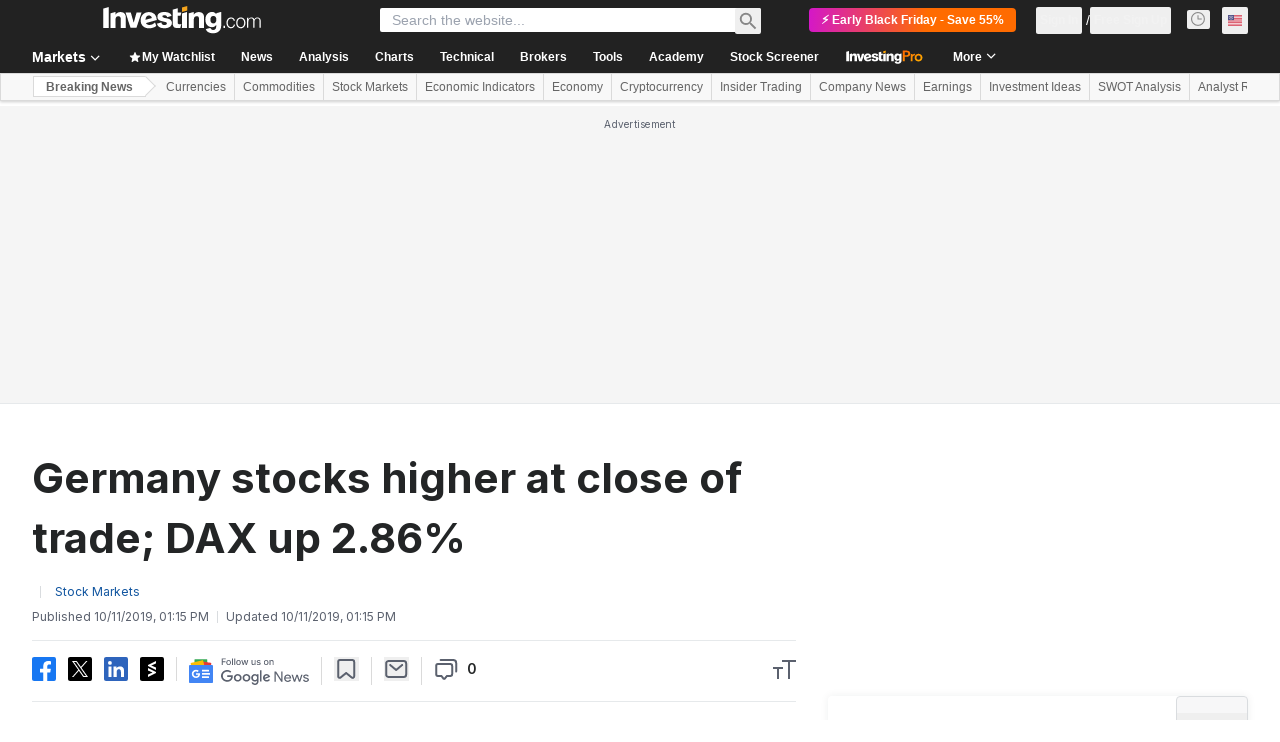

--- FILE ---
content_type: application/javascript
request_url: https://promos.investing.com/eu-a4flkt7l2b/z9gd/800129/www.investing.com/jsonp/z?cb=1763941679745&dre=l&callback=jQuery1124044747801682806276_1763941679727&_=1763941679728
body_size: 700
content:
jQuery1124044747801682806276_1763941679727({"response":"[base64].owHjAAeSPgBcRxdcDnaQhnicmIArNIA7IlDFkKM7IxrpghKxNPoKNosABJMDEGIQtTaRgQCEmZIQDRwUIcFgQFhBGpMfCjMBZOJ4QgkRLoCAIbAAWhAABoQBQ6DAxB8AGwSACcABYxFyPryABz8.kshDEEwwUCYNEIbQUViwmD00USWQ8LliFmoYhKtEAfRiEFKMBArQy2ll-sNtpixsYJjVsFaAAlmSAXfDYnCKKbzcRLQA5EyoCgZAAEuFKOmR3swKOVqpD0D50l5XIATK8WRDSsbQmj0yA48QExAAPSh4gWY0ATQjcW9oW0-BdbpA.IkObe3t9EJiAedrrLodwg5MrHhhiDFtgAFUYsriGBo0YKCilt7ShRimO3a8JPmfTO5wYj2Wl0ZB8qDJb8iZMKxqHBWOyWR3LWJRdIxD.ADXl5YCQAAXxZOhWEYRglnZaAD1YYh9QgGIwBgCUJCkCRwKAA__","dre":"l","success":true});